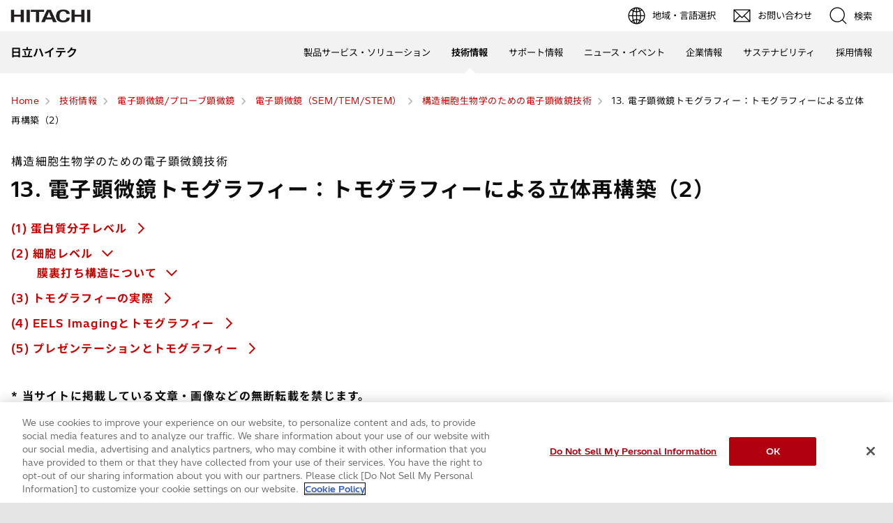

--- FILE ---
content_type: text/html;charset=UTF-8
request_url: https://www.hitachi-hightech.com/jp/ja/knowledge/microscopes/sem-tem-stem/em-technology/chapter13-2.html
body_size: 9713
content:
<!DOCTYPE html>









<html lang="ja">
<head>















    
    








<!-- www.hitachi-hightech.com に対する OneTrust Cookie 同意通知の始点 -->
<script type="text/javascript" src="https://cdn-apac.onetrust.com/consent/35e8ca3e-cc00-48a5-8b21-594cd8bb0c3f/OtAutoBlock.js" ></script>
<script src="https://cdn-apac.onetrust.com/scripttemplates/otSDKStub.js"  type="text/javascript" charset="UTF-8" data-domain-script="35e8ca3e-cc00-48a5-8b21-594cd8bb0c3f" ></script>
<script type="text/javascript">
function OptanonWrapper() { }
</script>
<!-- www.hitachi-hightech.com に対する OneTrust Cookie 同意通知の終点 -->


<script>
// Define dataLayer and the gtag function.
window.dataLayer = window.dataLayer || [];
function gtag(){dataLayer.push(arguments)};

// Define default consent status.
gtag('consent', 'default', {
 ad_storage: "denied",
 analytics_storage: "denied",
 functionality_storage: "denied",
 personalization_storage: "denied",
 security_storage: "granted",
 ad_user_data: "denied",
 ad_personalization: "denied",
'wait_for_update': 500,
'region':['at','be','bg','hr','cy','cz','dk','ee','fi','fr','de','gr','hu','is','ie','it','lv','li','lt','lu','mt','nl','no','pl','pt','ro','sk','si','es','se','gb']
});
gtag('consent', 'default', {
 ad_storage: "granted",
 analytics_storage: "granted",
 functionality_storage: "granted",
 personalization_storage: "granted",
 security_storage: "granted",
 ad_user_data: "granted",
 ad_personalization: "granted",
'wait_for_update': 500
});
</script>


<!-- Google Tag Manager -->
<script>(function(w,d,s,l,i){w[l]=w[l]||[];w[l].push({'gtm.start':
new Date().getTime(),event:'gtm.js'});var f=d.getElementsByTagName(s)[0],
j=d.createElement(s),dl=l!='dataLayer'?'&l='+l:'';j.setAttributeNode(d.createAttribute('data-ot-ignore'));j.async=true;j.src=
'https://www.googletagmanager.com/gtm.js?id='+i+dl;f.parentNode.insertBefore(j,f);
})(window,document,'script','dataLayer','GTM-5MB7CND');</script>
<!-- End Google Tag Manager -->






<meta charset="UTF-8">
<meta http-equiv="X-UA-Compatible" content="IE=edge">
<meta name="viewport" content="width=device-width, initial-scale=1.0, user-scalable=no, minimum-scale=1.0, maximum-scale=1.0">













<title>13. 電子顕微鏡トモグラフィー：トモグラフィーによる立体再構築（2） : 日立ハイテク</title>











<meta name="description" content="日立ハイテクより、「構造細胞生物学のための電子顕微鏡技術」「13.電子顕微鏡トモグラフィー：トモグラフィーによる立体再構築（2）」、細胞レベルについて公開します。">
<meta name="author" content="日立ハイテク">
<meta name="keywords" content="TEM,電子顕微鏡,構造細胞生物学,臼倉治郎,日立ハイテク">
<meta name="format-detection" content="telephone=no">









<!-- Helps prevent duplicate content issues -->

<link rel="canonical" href="https://www.hitachi-hightech.com/jp/ja/knowledge/microscopes/sem-tem-stem/em-technology/chapter13-2.html">





<link rel="shortcut-icon" href="/favicon.ico">





<meta name="robots" content="">









<link rel="index" href="https://www.hitachi-hightech.com/jp/ja/" title="日立ハイテク"/>








<!-- Twitter Card -->
<meta name="twitter:card" content="summary_large_image">





















<meta property="og:url" content="https://www.hitachi-hightech.com/jp/ja/knowledge/microscopes/sem-tem-stem/em-technology/chapter13-2.html">
<meta property="og:type" content="article">
<meta property="og:title" content="13. 電子顕微鏡トモグラフィー：トモグラフィーによる立体再構築（2） : 日立ハイテク">
<meta property="og:image" content="/jp/ja/assets/DefaultOgImage.png">
<meta property="og:image:alt" content="">
<meta property="og:description" content="日立ハイテクより、「構造細胞生物学のための電子顕微鏡技術」「13.電子顕微鏡トモグラフィー：トモグラフィーによる立体再構築（2）」、細胞レベルについて公開します。">
<meta property="og:site_name" content="日立ハイテク">
<meta property="og:locale" content="ja">









<script type="text/javascript">
    aa_owner = 'CT';
    aa_product_l = 'microscopes';
    aa_product_m = 'sem-tem-stem';
    aa_product_s = '';
</script>








    
    









<link rel="stylesheet" href="/assets/css/jp/r1/common.css" type="text/css" media="screen,print">
<link rel="stylesheet" href="/assets/css/jp/r1/responsive.css" type="text/css" media="screen,print">
<link rel="stylesheet" href="/assets/css/jp/r1/wide.css" type="text/css" media="screen,print">
<link rel="stylesheet" href="/assets/css/jp/r1/common_option.css" type="text/css" media="screen,print">
<link rel="stylesheet" href="/assets/css/jp/r1/common2.css" type="text/css" media="screen,print">
<link rel="stylesheet" href="/assets/css/jp/r1/print.css" type="text/css" media="print">

<link rel="stylesheet" href="/assets/css/libs.css">
<link rel="stylesheet" href="https://vjs.zencdn.net/7.11.4/video-js.css">
<link rel="stylesheet" href="/assets/css/reset.css">
<link rel="stylesheet" href="/assets/css/style2.css">
<link rel="stylesheet" href="/assets/css/style_mod.css">
<link rel="stylesheet" href="/assets/css/style2_print.css" media="print">
<link rel="stylesheet" href="/assets/css/extension/megamenu2023.css">
<link rel="stylesheet" href="/assets/css/style.css">

<script type="text/javascript" src="/assets/js/lib/jquery.js"></script>
<script type="text/javascript" src="/assets/js/jp/r1/common.js"></script>
<script type="text/javascript" src="/assets/js/jp/r1/responsive.js"></script>
<script type="text/javascript" src="/assets/js/jp/r1/wide.js"></script>
<script type="text/javascript" src="/assets/js/jp/r1/common_option.js"></script>
<script type="text/javascript" src="/assets/js/jp/r1/common2.js"></script>

<script type="text/javascript" src="/assets/js/libs.js"></script>
<script type="text/javascript" src="/assets/js/script.js"></script>
<script type="text/javascript" src="/assets/js/extension.js" defer></script>
<script type="text/javascript" src="/assets/js/hht-catalog.js"></script>
<script type="text/javascript" src="/assets/js/extension/megamenu2023.js" defer></script>










<!-- json-ld -->
<script type="application/ld+json">
{
    "@context": "https://schema.org",
    "@type": "BreadcrumbList",
    "itemListElement": [{"@type":"ListItem","position":1,"item":{"@id":"https://www.hitachi-hightech.com/jp/ja/","name":"Home"}}, {"@type":"ListItem","position":2,"item":{"@id":"https://www.hitachi-hightech.com/jp/ja/knowledge/","name":"技術情報"}}, {"@type":"ListItem","position":3,"item":{"@id":"https://www.hitachi-hightech.com/jp/ja/knowledge/microscopes/","name":"電子顕微鏡/プローブ顕微鏡"}}, {"@type":"ListItem","position":4,"item":{"@id":"https://www.hitachi-hightech.com/jp/ja/knowledge/microscopes/sem-tem-stem/","name":"電子顕微鏡（SEM/TEM/STEM）"}}, {"@type":"ListItem","position":5,"item":{"@id":"https://www.hitachi-hightech.com/jp/ja/knowledge/microscopes/sem-tem-stem/em-technology/","name":"構造細胞生物学のための電子顕微鏡技術"}}, {"@type":"ListItem","position":6,"item":{"@id":"https://www.hitachi-hightech.com/jp/ja/knowledge/microscopes/sem-tem-stem/em-technology/chapter13-2.html","name":"13. 電子顕微鏡トモグラフィー：トモグラフィーによる立体再構築（2）"}}]
}
</script>









    
    








<!-- DTM用 -->
<script src="//assets.adobedtm.com/5bac441467a0/94febe8794ab/launch-2a5e78dece3d.min.js"></script>














<link rel="stylesheet" href="/assets/knowledge/microscopes/sem-tem-stem/em-technology/common/substyle.css">


<script type="text/javascript" src="/assets/knowledge/microscopes/sem-tem-stem/em-technology/common/em-tec.js"></script>



<script>(window.BOOMR_mq=window.BOOMR_mq||[]).push(["addVar",{"rua.upush":"false","rua.cpush":"false","rua.upre":"false","rua.cpre":"false","rua.uprl":"false","rua.cprl":"false","rua.cprf":"false","rua.trans":"SJ-dded46c1-4df9-4008-b0d6-c2187d15a638","rua.cook":"false","rua.ims":"false","rua.ufprl":"false","rua.cfprl":"false","rua.isuxp":"false","rua.texp":"norulematch","rua.ceh":"false","rua.ueh":"false","rua.ieh.st":"0"}]);</script>
                              <script>!function(e){var n="https://s.go-mpulse.net/boomerang/";if("False"=="True")e.BOOMR_config=e.BOOMR_config||{},e.BOOMR_config.PageParams=e.BOOMR_config.PageParams||{},e.BOOMR_config.PageParams.pci=!0,n="https://s2.go-mpulse.net/boomerang/";if(window.BOOMR_API_key="BT3CQ-PDTUB-HX8KM-RBG8A-HRFTZ",function(){function e(){if(!o){var e=document.createElement("script");e.id="boomr-scr-as",e.src=window.BOOMR.url,e.async=!0,i.parentNode.appendChild(e),o=!0}}function t(e){o=!0;var n,t,a,r,d=document,O=window;if(window.BOOMR.snippetMethod=e?"if":"i",t=function(e,n){var t=d.createElement("script");t.id=n||"boomr-if-as",t.src=window.BOOMR.url,BOOMR_lstart=(new Date).getTime(),e=e||d.body,e.appendChild(t)},!window.addEventListener&&window.attachEvent&&navigator.userAgent.match(/MSIE [67]\./))return window.BOOMR.snippetMethod="s",void t(i.parentNode,"boomr-async");a=document.createElement("IFRAME"),a.src="about:blank",a.title="",a.role="presentation",a.loading="eager",r=(a.frameElement||a).style,r.width=0,r.height=0,r.border=0,r.display="none",i.parentNode.appendChild(a);try{O=a.contentWindow,d=O.document.open()}catch(_){n=document.domain,a.src="javascript:var d=document.open();d.domain='"+n+"';void(0);",O=a.contentWindow,d=O.document.open()}if(n)d._boomrl=function(){this.domain=n,t()},d.write("<bo"+"dy onload='document._boomrl();'>");else if(O._boomrl=function(){t()},O.addEventListener)O.addEventListener("load",O._boomrl,!1);else if(O.attachEvent)O.attachEvent("onload",O._boomrl);d.close()}function a(e){window.BOOMR_onload=e&&e.timeStamp||(new Date).getTime()}if(!window.BOOMR||!window.BOOMR.version&&!window.BOOMR.snippetExecuted){window.BOOMR=window.BOOMR||{},window.BOOMR.snippetStart=(new Date).getTime(),window.BOOMR.snippetExecuted=!0,window.BOOMR.snippetVersion=12,window.BOOMR.url=n+"BT3CQ-PDTUB-HX8KM-RBG8A-HRFTZ";var i=document.currentScript||document.getElementsByTagName("script")[0],o=!1,r=document.createElement("link");if(r.relList&&"function"==typeof r.relList.supports&&r.relList.supports("preload")&&"as"in r)window.BOOMR.snippetMethod="p",r.href=window.BOOMR.url,r.rel="preload",r.as="script",r.addEventListener("load",e),r.addEventListener("error",function(){t(!0)}),setTimeout(function(){if(!o)t(!0)},3e3),BOOMR_lstart=(new Date).getTime(),i.parentNode.appendChild(r);else t(!1);if(window.addEventListener)window.addEventListener("load",a,!1);else if(window.attachEvent)window.attachEvent("onload",a)}}(),"".length>0)if(e&&"performance"in e&&e.performance&&"function"==typeof e.performance.setResourceTimingBufferSize)e.performance.setResourceTimingBufferSize();!function(){if(BOOMR=e.BOOMR||{},BOOMR.plugins=BOOMR.plugins||{},!BOOMR.plugins.AK){var n="false"=="true"?1:0,t="",a="amln4naxhze242lhqqeq-f-6eed56212-clientnsv4-s.akamaihd.net",i="false"=="true"?2:1,o={"ak.v":"39","ak.cp":"1347054","ak.ai":parseInt("213913",10),"ak.ol":"0","ak.cr":8,"ak.ipv":4,"ak.proto":"h2","ak.rid":"b873b7bd","ak.r":47358,"ak.a2":n,"ak.m":"dsca","ak.n":"essl","ak.bpcip":"3.22.222.0","ak.cport":57238,"ak.gh":"23.208.24.234","ak.quicv":"","ak.tlsv":"tls1.3","ak.0rtt":"","ak.0rtt.ed":"","ak.csrc":"-","ak.acc":"","ak.t":"1768391689","ak.ak":"hOBiQwZUYzCg5VSAfCLimQ==6165jtP8sEx+za/ZnVDbJoZeBk1FRrQ66xVErSrMP68iGSvZVn/YVakaT+eJlnkz11MQahtPMVAC3QgiiN4SqoWAA6eGNJ5L3eAM1pI9fLZAzBJStAy1K1XTl2tUiLaZRaWC8+uIDq8n9yQ33HmkQ8yTZKvYIjOerDTGStz4fhQcGhfbLghfuREe4p4yClaTbwl73GbskeHAGmFqDuJ58Lzo6dAlhmqU5pSiSwOsd71GVMKmtUWQeJos/mEAVAXz9AMakg22Q5Q8BQWoHbXXqQaol4G0QIoaLLCGRiZih++cJ0R2GMd2Hq8LoFuDZ2hsBuVvzHiUgNeFxnlzXwiEqQpc9oUZTA07nEgoHuxrX9FTrjNzAdvPZ8KrF1Jf6rgyeXqxwnudtaBGtO0SLSBMmssfTOvi2/jtnT/K8NtmIU0=","ak.pv":"541","ak.dpoabenc":"","ak.tf":i};if(""!==t)o["ak.ruds"]=t;var r={i:!1,av:function(n){var t="http.initiator";if(n&&(!n[t]||"spa_hard"===n[t]))o["ak.feo"]=void 0!==e.aFeoApplied?1:0,BOOMR.addVar(o)},rv:function(){var e=["ak.bpcip","ak.cport","ak.cr","ak.csrc","ak.gh","ak.ipv","ak.m","ak.n","ak.ol","ak.proto","ak.quicv","ak.tlsv","ak.0rtt","ak.0rtt.ed","ak.r","ak.acc","ak.t","ak.tf"];BOOMR.removeVar(e)}};BOOMR.plugins.AK={akVars:o,akDNSPreFetchDomain:a,init:function(){if(!r.i){var e=BOOMR.subscribe;e("before_beacon",r.av,null,null),e("onbeacon",r.rv,null,null),r.i=!0}return this},is_complete:function(){return!0}}}}()}(window);</script></head>
<body>
<!-- marsfinderoff: index -->















    
    








<!-- Google Tag Manager (noscript) -->
<noscript><iframe src="https://www.googletagmanager.com/ns.html?id=GTM-5MB7CND"
height="0" width="0" style="display:none;visibility:hidden"></iframe></noscript>
<!-- End Google Tag Manager (noscript) -->

<noscript><p>このウェブサイトでは、JavaScriptの機能を有効に設定していただくことで、最適なコンテンツをご覧いただけます。</p></noscript>
<p id="top"><a href="#body">ページの本文へ</a></p>











    
    













<div id="HeaderArea1">
    <div class="Container Wide">
        <div id="Statement"><a href="/jp/ja/"><img src="/assets/image/corp_id.png" alt="日立ハイテク"></a></div>
        <div id="SupportNavi" class="SupportNaviIconText">
            <a id="SupportNaviLang" href="/index.html"><img src="/assets/image/icon_earth.png" alt="地域・言語選択"><span>地域・言語選択</span></a>
            <a href="/jp/ja/contactus/" class="hht-inquiry_click"><img src="/assets/image/icon_mail.png" alt="お問い合わせ"><span>お問い合わせ</span></a>
            <button type="button" id="SupportNaviSearch" aria-expanded="false" aria-controls="SearchFormArea"><span><img src="/assets/image/icon_search.png" alt="検索"><span>検索</span></span></button>
            <div id="SearchFormArea">
                <div>
                    <button class="BtnClose" aria-label="閉じる"></button>
                    <form action="/jp/ja/search/" method="GET" accept-charset="UTF-8" target="_blank">
                        <input type="hidden" name="ie" value="utf8">
                        <input type="hidden" name="imgsize" value="3">
                        <div class="SearchGroup">
                            <input type="text" name="q" size="20" maxlength="40" accesskey="s" title="検索" placeholder="日立ハイテクから検索" autocomplete="off" class="SearchPhrease">
                            <button class="SearchBtn" type="submit" name="input2">検索</button>
                        </div>
                    </form>
                </div>
            </div><!--/#SearchFormArea-->
        </div><!--/#SupportNavi-->
        <button id="SpMenuBtn" aria-label="メニュー">
            <span></span>
            <span></span>
            <span></span>
        </button>
    </div><!--/.Container-->
</div><!--/#HeaderArea1-->

<div id="HeaderArea2">
    <div class="Container Wide">
        <div id="SiteID">
            <a href="/jp/ja/"><span>日立ハイテク</span></a>
        </div>
    </div><!--/.Container-->
</div><!--/#HeaderArea2-->
<!-- marsfinderon: index -->
<div id="Contents">



<!-- marsfinderoff: index -->
<div class="hht-floating-navigation-wrap">










<div>
    <div class="hht-floating-navigation -hide">
        <ul>
            
            
            
            
            <li class="hht-pc-only">
                <button class="hht-floating-navigation__button103" type="button" aria-expanded="false" aria-controls="hht-local-navigationigation-collapse1">
                    <svg class="hht-icon hht-icon-navbar"><use xlink:href="/assets/icon/symbol-defs.svg#navbar"></use></svg>
                    <span>Menu</span>
                </button>
                








<div class="hht-local-navigation" id="hht-local-navigationigation-collapse1">
    <div class="hht-local-navigation__block1">
        <div class="hht-local-navigation__block2">
            <p class="hht-local-navigation__text1">関連コンテンツ</p>
        </div>
        <div class="hht-local-navigation__block3">
            <ul class="hht-local-navigation__list1">
            
                <li><a class="hht-local-navigation__link1" href="/jp/ja/knowledge/microscopes/sem-tem-stem/em-technology/solutions.html">構造生物細胞学によく用いられる溶液</a></li>
            
                <li><a class="hht-local-navigation__link1" href="/jp/ja/knowledge/microscopes/sem-tem-stem/em-technology/intro.html">序言</a></li>
            
                <li><a class="hht-local-navigation__link1" href="/jp/ja/knowledge/microscopes/sem-tem-stem/em-technology/chapter1-1.html">1. 基礎技術としての超薄切片法（1）</a></li>
            
                <li><a class="hht-local-navigation__link1" href="/jp/ja/knowledge/microscopes/sem-tem-stem/em-technology/chapter1-2.html">1. 基礎技術としての超薄切片法（2）</a></li>
            
                <li><a class="hht-local-navigation__link1" href="/jp/ja/knowledge/microscopes/sem-tem-stem/em-technology/chapter1-3.html">1. 基礎技術としての超薄切片法（3）</a></li>
            
                <li><a class="hht-local-navigation__link1" href="/jp/ja/knowledge/microscopes/sem-tem-stem/em-technology/chapter1-4.html">1. 基礎技術としての超薄切片法（4）</a></li>
            
                <li><a class="hht-local-navigation__link1" href="/jp/ja/knowledge/microscopes/sem-tem-stem/em-technology/chapter1-5.html">1. 基礎技術としての超薄切片法（5）</a></li>
            
                <li><a class="hht-local-navigation__link1" href="/jp/ja/knowledge/microscopes/sem-tem-stem/em-technology/chapter2-1.html">2. 免疫細胞化学（1）</a></li>
            
                <li><a class="hht-local-navigation__link1" href="/jp/ja/knowledge/microscopes/sem-tem-stem/em-technology/chapter2-2.html">2. 免疫細胞化学（2）</a></li>
            
                <li><a class="hht-local-navigation__link1" href="/jp/ja/knowledge/microscopes/sem-tem-stem/em-technology/chapter2-3.html">2. 免疫細胞化学（3）</a></li>
            
                <li><a class="hht-local-navigation__link1" href="/jp/ja/knowledge/microscopes/sem-tem-stem/em-technology/chapter3-1.html">3. 急速凍結法（1）</a></li>
            
                <li><a class="hht-local-navigation__link1" href="/jp/ja/knowledge/microscopes/sem-tem-stem/em-technology/chapter3-2.html">3. 急速凍結法（2）</a></li>
            
                <li><a class="hht-local-navigation__link1" href="/jp/ja/knowledge/microscopes/sem-tem-stem/em-technology/chapter3-3.html">3. 急速凍結法（3）</a></li>
            
                <li><a class="hht-local-navigation__link1" href="/jp/ja/knowledge/microscopes/sem-tem-stem/em-technology/chapter4-1.html">4. 凍結置換法（freeze substitution）（1）</a></li>
            
                <li><a class="hht-local-navigation__link1" href="/jp/ja/knowledge/microscopes/sem-tem-stem/em-technology/chapter4-2.html">4. 凍結置換法（freeze substitution）（2）</a></li>
            
                <li><a class="hht-local-navigation__link1" href="/jp/ja/knowledge/microscopes/sem-tem-stem/em-technology/chapter4-3.html">4. 凍結置換法（freeze substitution）（3）</a></li>
            
                <li><a class="hht-local-navigation__link1" href="/jp/ja/knowledge/microscopes/sem-tem-stem/em-technology/chapter5-1.html">5. フリーズレプリカ法（1）</a></li>
            
                <li><a class="hht-local-navigation__link1" href="/jp/ja/knowledge/microscopes/sem-tem-stem/em-technology/chapter5-2.html">5. フリーズレプリカ法（2）</a></li>
            
                <li><a class="hht-local-navigation__link1" href="/jp/ja/knowledge/microscopes/sem-tem-stem/em-technology/chapter6-1.html">6. 細胞膜剥離法（unroofing）（1）</a></li>
            
                <li><a class="hht-local-navigation__link1" href="/jp/ja/knowledge/microscopes/sem-tem-stem/em-technology/chapter6-2.html">6. 細胞膜剥離法（unroofing）（2）</a></li>
            
                <li><a class="hht-local-navigation__link1" href="/jp/ja/knowledge/microscopes/sem-tem-stem/em-technology/chapter7-1.html">7. 新世代フリーズエッチングレプリカ法（1）</a></li>
            
                <li><a class="hht-local-navigation__link1" href="/jp/ja/knowledge/microscopes/sem-tem-stem/em-technology/chapter7-2.html">7. 新世代フリーズエッチングレプリカ法（2）</a></li>
            
                <li><a class="hht-local-navigation__link1" href="/jp/ja/knowledge/microscopes/sem-tem-stem/em-technology/chapter8-1.html">8. 単離した分子を見る（1）</a></li>
            
                <li><a class="hht-local-navigation__link1" href="/jp/ja/knowledge/microscopes/sem-tem-stem/em-technology/chapter8-2.html">8. 単離した分子を見る（2）</a></li>
            
                <li><a class="hht-local-navigation__link1" href="/jp/ja/knowledge/microscopes/sem-tem-stem/em-technology/chapter8-3.html">8. 単離した分子を見る（3）</a></li>
            
                <li><a class="hht-local-navigation__link1" href="/jp/ja/knowledge/microscopes/sem-tem-stem/em-technology/chapter9-1.html">9. 凍結乾燥法</a></li>
            
                <li><a class="hht-local-navigation__link1" href="/jp/ja/knowledge/microscopes/sem-tem-stem/em-technology/chapter10-1.html">10. クライオ電子顕微鏡法（Cryo-electron microscopy）（1）</a></li>
            
                <li><a class="hht-local-navigation__link1" href="/jp/ja/knowledge/microscopes/sem-tem-stem/em-technology/chapter10-2.html">10. クライオ電子顕微鏡法（Cryo-electron microscopy）（2）</a></li>
            
                <li><a class="hht-local-navigation__link1" href="/jp/ja/knowledge/microscopes/sem-tem-stem/em-technology/chapter11-1.html">11. 電子分光結像法</a></li>
            
                <li><a class="hht-local-navigation__link1" href="/jp/ja/knowledge/microscopes/sem-tem-stem/em-technology/chapter12-1.html">12. デジタル写真処理（1）</a></li>
            
                <li><a class="hht-local-navigation__link1" href="/jp/ja/knowledge/microscopes/sem-tem-stem/em-technology/chapter12-2.html">12. デジタル写真処理（2）</a></li>
            
                <li><a class="hht-local-navigation__link1" href="/jp/ja/knowledge/microscopes/sem-tem-stem/em-technology/chapter13-1.html">13. 電子顕微鏡トモグラフィー：トモグラフィーによる立体再構築（1）</a></li>
            
                <li><a class="hht-local-navigation__link1 current" href="/jp/ja/knowledge/microscopes/sem-tem-stem/em-technology/chapter13-2.html">13. 電子顕微鏡トモグラフィー：トモグラフィーによる立体再構築（2）</a></li>
            
                <li><a class="hht-local-navigation__link1" href="/jp/ja/knowledge/microscopes/sem-tem-stem/em-technology/chapter13-3.html">13. 電子顕微鏡トモグラフィー：トモグラフィーによる立体再構築（3）</a></li>
            
                <li><a class="hht-local-navigation__link1" href="/jp/ja/knowledge/microscopes/sem-tem-stem/em-technology/chapter13-4.html">13. 電子顕微鏡トモグラフィー：トモグラフィーによる立体再構築（4）（5）</a></li>
            
                <li><a class="hht-local-navigation__link1" href="/jp/ja/knowledge/microscopes/sem-tem-stem/em-technology/chapter14-1.html">14. 電子顕微鏡観察のための細胞培養法</a></li>
            
                <li><a class="hht-local-navigation__link1" href="/jp/ja/knowledge/microscopes/sem-tem-stem/em-technology/chapter15-1.html">15. 凍結超薄切片法（1）</a></li>
            
                <li><a class="hht-local-navigation__link1" href="/jp/ja/knowledge/microscopes/sem-tem-stem/em-technology/chapter15-2.html">15. 凍結超薄切片法（2）</a></li>
            
                <li><a class="hht-local-navigation__link1" href="/jp/ja/knowledge/microscopes/sem-tem-stem/em-technology/chapter16-1.html">16. 電子顕微鏡の原理（1）</a></li>
            
                <li><a class="hht-local-navigation__link1" href="/jp/ja/knowledge/microscopes/sem-tem-stem/em-technology/chapter16-2.html">16. 電子顕微鏡の原理（2）</a></li>
            
                <li><a class="hht-local-navigation__link1" href="/jp/ja/knowledge/microscopes/sem-tem-stem/em-technology/chapter16-3.html">16. 電子顕微鏡の原理（3）</a></li>
            
                <li><a class="hht-local-navigation__link1" href="/jp/ja/knowledge/microscopes/sem-tem-stem/em-technology/chapter16-4.html">16. 電子顕微鏡の原理（4）</a></li>
            
            </ul>
        </div>
    </div>
</div>

      
            </li>
            
        </ul>
    </div>
</div>












<div>
    <ol class="hht-breadcrumb-list" >
    
    
        
        
        <li><a href="/jp/ja/"><span>Home</span></a></li>
        
    
    
    
        
        
        <li><a href="/jp/ja/knowledge/"><span>技術情報</span></a></li>
        
    
    
    
        
        
        <li><a href="/jp/ja/knowledge/microscopes/"><span>電子顕微鏡/プローブ顕微鏡</span></a></li>
        
    
    
    
        
        
        <li><a href="/jp/ja/knowledge/microscopes/sem-tem-stem/"><span>電子顕微鏡（SEM/TEM/STEM）</span></a></li>
        
    
    
    
        
        
        <li><a href="/jp/ja/knowledge/microscopes/sem-tem-stem/em-technology/"><span>構造細胞生物学のための電子顕微鏡技術</span></a></li>
        
    
    
    
        
        <li><span>13. 電子顕微鏡トモグラフィー：トモグラフィーによる立体再構築（2）</span></li>
        
        
    
    
    </ol>
</div>



</div>
<!-- marsfinderon: index -->
<main id="body">
    <div class="hht-wrap">
        

























<!-- START_hht-nc3-1-1、hht-nc3-2-1、hht-nc3-3-1、hht-nc3-4-1 -->



    
        
        
                
        
    
    
        
        <div class="hht-nc3-1-1">
            <p>構造細胞生物学のための電子顕微鏡技術</p>
        </div>
    

<!-- END_hht-nc3-1-1、hht-nc3-2-1、hht-nc3-3-1、hht-nc3-4-1 -->









<div class="hht-nc1-1-1">
    <div>
        <h1>
            
                
                
                    13. 電子顕微鏡トモグラフィー：トモグラフィーによる立体再構築（2）
                
            
        </h1>
        
    </div>
    
</div>









<nav class="chapterLink">
<ul class="hht-nc13-1-1-1-1">
<li><a href="chapter13-1.html#chapter13_1_h0201">(1) 蛋白質分子レベル<svg class="hht-icon hht-icon-arrow-next"><use xlink:href="/assets/icon/symbol-defs.svg#arrow-next"></use></svg></a></li>
</ul>
<ul class="hht-nc13-1-1-1-1">
<li><a href="chapter13-2.html#chapter13_2_h0201">(2) 細胞レベル<svg class="hht-icon hht-icon-arrow-next"><use xlink:href="/assets/icon/symbol-defs.svg#arrow-next"></use></svg></a></li>
<li><a href="chapter13-2.html#chapter13_2_h0301">膜裏打ち構造について<svg class="hht-icon hht-icon-arrow-next"><use xlink:href="/assets/icon/symbol-defs.svg#arrow-next"></use></svg></a></li>
</ul>
<ul class="hht-nc13-1-1-1-1">
<li><a href="chapter13-3.html#chapter13_3_h0201">(3) トモグラフィーの実際<svg class="hht-icon hht-icon-arrow-next"><use xlink:href="/assets/icon/symbol-defs.svg#arrow-next"></use></svg></a></li>
</ul>
<ul class="hht-nc13-1-1-1-1">
<li><a href="chapter13-4.html#chapter13_4_h0201">(4) EELS Imagingとトモグラフィー<svg class="hht-icon hht-icon-arrow-next"><use xlink:href="/assets/icon/symbol-defs.svg#arrow-next"></use></svg></a></li>
</ul>
<ul class="hht-nc13-1-1-1-1">
<li><a href="chapter13-4.html#chapter13_4_h0202">(5) プレゼンテーションとトモグラフィー<svg class="hht-icon hht-icon-arrow-next"><use xlink:href="/assets/icon/symbol-defs.svg#arrow-next"></use></svg></a></li>
</ul>
</nav>





















<!-- START_hht-nc3-1-1、hht-nc3-2-1、hht-nc3-3-1、hht-nc3-4-1 -->



    
        
        
                
        
    
    
        
        <div class="hht-nc3-1-1">
            <p><strong>* 当サイトに掲載している文章・画像などの無断転載を禁じます。</strong></p>
        </div>
    

<!-- END_hht-nc3-1-1、hht-nc3-2-1、hht-nc3-3-1、hht-nc3-4-1 -->


















<!-- START_hht-nc3-1-1、hht-nc3-2-1、hht-nc3-3-1、hht-nc3-4-1 -->


    
    
        
        










    
    
        
            <div id="chapter13_2_h0201" class="hht-nc2-1-1">
            
        
        <h2>
            
            (2) 細胞レベル
             
        </h2>
        </div>
    
    
    
    
    
    
    
    
    

    


    
        
        
                
        
    
    
        
        <div class="hht-nc3-1-1">
            <p>細胞あるいは細胞内小器官の立体構造解析となると、あまりに複雑すぎて前述のような電子線結晶回折や単分子解析法のような手法をとることは出来ない。<br>
従来の切片法やフリーズレプリカ法から得られる画像をもとに立体構造を再構築することになる。この立体再構築法の基本的なアルゴリズムはすべて同一といっても過言ではない。<br>
かなり昔使用された再構築法に連続切片法がある。これは細胞の連続切片をつくり、一つの構造に着目し、それを厚紙などにトレースして切り抜き、切片の順に積み上げて立体模型を作る方法である。<br>
トモグラフィーによる立体再構築も、基本的にはこの操作をコンピューターでやることにほかならない。共焦点レーザー顕微鏡では連続切片を光学的に作り出しそれを積み重ねる。電子顕微鏡では光学的に切片を作製できないので、試料を傾斜させながら、透過像を撮影し、これをもとに水平断像（切片）を算出する。<br>
任意の角度ステップで如何に効率良く、また正確に傾斜像を自動的に取得しファイリングするか、またこれらの連続画像ファイルからどれだけ迅速に正確な水平断像を計算し立体再構築を行なうかが各関連会社の競争点でもある。そのため各社とも試料傾斜の構造や画像ファイリングが異なる。<br>
そして、これらに関与する画像処理ソフトも自前で作る会社あるいは外注する会社とさまざまである。いずれにせよ一度水平断像のファイルを作ってしまうと立体再構築はVox Blastのような光学顕微鏡用ソフトウェアでも使用できる。</p>
        </div>
    

<!-- END_hht-nc3-1-1、hht-nc3-2-1、hht-nc3-3-1、hht-nc3-4-1 -->








<div class="hht-nc21-1">
    <a href="#top">ページ先頭へ
        <svg class="hht-icon hht-icon-to-top-hover"><use xlink:href="/assets/icon/symbol-defs.svg#to-top-hover"></use></svg>
        <svg class="hht-icon hht-icon-to-top"><use xlink:href="/assets/icon/symbol-defs.svg#to-top"></use></svg>
    </a>
</div>




















<!-- START_hht-nc3-1-1、hht-nc3-2-1、hht-nc3-3-1、hht-nc3-4-1 -->


    
    
        
        










    
    
        
            <div id="chapter13_2_h0301" class="hht-nc2-1-1">
            
        
        <h2>
            
            膜裏打ち構造について
             
        </h2>
        </div>
    
    
    
    
    
    
    
    
    

    


    
        
        
                
        
    
    
        
        <div class="hht-nc3-1-1">
            <p>細胞膜は細胞質と外界を隔てる単なる限界膜ではなく、レセプターやチャンネルの膜蛋白を通じて情報伝達を司る重要な細胞器官でもある。また、細胞膜は機能的にも構造的にも均一ではなく、ラフトをはじめとする様々な機能ドメインから構成されていると考えられている。そして、これらのドメインと膜蛋白質複合体の動きや機能を制御しているのが膜の裏打ち構造である。しかし、ラフトの大きさ密度など形態学的実態は不明である。我々はこれら機能ドメインの形状や大きさを測定し、かつ膜裏打ちとの関係を明らかにしようとしている。<br>
このような研究目的を達成するために我々は免疫エッチングレプリカ法とトモグラフィーによる三次元画像解析<a href="/jp/ja/knowledge/microscopes/sem-tem-stem/em-technology/chapter13-4.html"><sup>6）</sup></a>およびEELS Imagingを用いた。<br>
単なる構造の立体観察ではなく、いかなる蛋白がどのように膜表面や膜骨格に付着しているかを明らかにする必要があるため免疫エッチングレプリカ法は必須であった。図1はエッチングレプリカ法で観察したNRK細胞の膜の細胞質側表面を示している。カベオラやクラスリン被覆小穴および膜面に密着したアクチン線維が容易に観察される（これらはすべて免疫分子化学的に同定済みである）。<br>
図2はCRMP-2（collapsing response mediated protein-2）が成長円錐にあるクラスリン被覆上に存在することを示す免疫エッチングレプリカ像である。CRMP-2は軸索決定因子の一つで微小管の伸長に関係することが知られているが、このように膜のrecyclingにも関与する可能性がある。</p>
        </div>
    

<!-- END_hht-nc3-1-1、hht-nc3-2-1、hht-nc3-3-1、hht-nc3-4-1 -->


















<!-- START_nc5-2-1 -->



    
        
            
            
                <div class="hht-nc5-2-1">
                    
                        
                        <figure>
                    
                    
                        <img src="/jp/ja/media/chapter13_2_01_gif_tcm26-89899.gif" alt="-" decoding="async">
                    
                    
                    <figcaption></figcaption>
                    
                    
                    
                    
                    </figure>
                </div>
            
        
    
        
            
            
                <div class="hht-nc5-2-1">
                    
                        
                        <figure>
                    
                    
                        <img src="/jp/ja/media/chapter13_2_02_gif_tcm26-89900.gif" alt="-" decoding="async">
                    
                    
                    <figcaption></figcaption>
                    
                    
                    
                    
                    </figure>
                </div>
            
        
    

<!-- END_nc5-2-1 -->








<nav id="emTecPageConsole">
<div>
<a href="">前の<br>ページ</a>
<a href="">最初の<br>ページ</a>
</div>
<div> / </div>
<div>
<a href="">次の<br>ページ</a>
<a href="">最後の<br>ページ</a>
</div>
</nav>





















<!-- START_hht-nc3-1-1、hht-nc3-2-1、hht-nc3-3-1、hht-nc3-4-1 -->



    
        
        
                
        
    
    
        
        <div class="hht-nc3-1-1">
            <p><strong>* 当サイトに掲載している文章・画像などの無断転載を禁じます。</strong></p>
        </div>
    

<!-- END_hht-nc3-1-1、hht-nc3-2-1、hht-nc3-3-1、hht-nc3-4-1 -->








<!-- START_nc2-1-1 -->


    
    










    
    
        
            
            <div class="hht-nc2-1-1">
        
        <h2>
            
            関連リンク 
             
        </h2>
        </div>
    
    
    
    
    
    
    
    
    


<!-- END_nc2-1-1 -->






















    
        
            
            
                
            
        
        
            
            
                
            
        
        <div class="hht-nc13-1-1-1-1"> 
            
                <a href="https://www.hitachi-hightech.com/jp/science/technical/appli/" class="hht-icon-arrow-next" >
            
            
                
                
                    アプリケーションデータ
                
                
                
            
            
                </a>
            
        </div>
    






















    
        
            
            
                
            
        
        
            
            
                
            
        
        <div class="hht-nc13-1-1-1-1"> 
            
                <a href="https://www.hitachi-hightech.com/jp/science/technical/tech/" class="hht-icon-arrow-next" >
            
            
                
                
                    お役立ち情報
                
                
                
            
            
                </a>
            
        </div>
    






















    
        
            
            
                
            
        
        
            
            
                
            
        
        <div class="hht-nc13-1-1-1-1"> 
            
                <a href="https://www.hitachi-hightech.com/jp/science/news/event/" class="hht-icon-arrow-next" >
            
            
                
                
                    展示会・セミナー
                
                
                
            
            
                </a>
            
        </div>
    









<!-- START_nc2-1-1 -->


    
    










    
    
        
            
            <div class="hht-nc2-1-1">
        
        <h2>
            
            関連情報
             
        </h2>
        </div>
    
    
    
    
    
    
    
    
    


<!-- END_nc2-1-1 -->






















    
        
            
            
                
            
        
        
            
            
                
            
        
        <div class="hht-nc13-1-1-1-1"> 
            
                <a href="/jp/ja/support/member.html" class="hht-icon-arrow-next" >
            
            
                
                
                    会員制サービス 
                
                
                
            
            
                </a>
            
        </div>
    










<div class="hht-nc27-2-1">
    <div class="hht-nc27-2-1__block5">
                          
            <div class="hht-nc27-2-1__block1">
                <div class="hht-nc27-2-1__block2">
                    <img src="/assets/image/icon_operator.png" width="104" height="86" alt="">
                </div>
                <div class="hht-nc27-2-1__block3">
                    <h2 class="hht-nc27-2-1__text1">お問い合わせ</h2>
                    
                </div>
                <div class="hht-nc27-2-1__block4">
                    
                        <a class="hht-nc27-2-1__link1" href="https://www.hitachi-hightech.com/jp/science/maintenance/inquiry.html">
                    
                        お問い合わせ
                    
                        </a>
                    
                </div>
            </div>
        
    </div>
</div>

        















        <div class="hht-nc12-7-2">
            <a class="hht-button-5" href="/jp/ja/knowledge/microscopes/sem-tem-stem/em-technology/">
                一つ上のページに戻る
            </a>
        </div>


        


        <div class="hht-nc21-2">
            <div class="hht-nc21-2__block1">
                <a href="#top">ページ先頭へ</a></div>
        </div>

    </div>
</main>
<!-- marsfinderoff: index -->









<div class="hht-local-navigation" id="hht-local-navigationigation-collapse1">
    <div class="hht-local-navigation__block1">
        <div class="hht-local-navigation__block2">
            <p class="hht-local-navigation__text1">関連コンテンツ</p>
        </div>
        <div class="hht-local-navigation__block3">
            <ul class="hht-local-navigation__list1">
            
                <li><a class="hht-local-navigation__link1" href="/jp/ja/knowledge/microscopes/sem-tem-stem/em-technology/solutions.html">構造生物細胞学によく用いられる溶液</a></li>
            
                <li><a class="hht-local-navigation__link1" href="/jp/ja/knowledge/microscopes/sem-tem-stem/em-technology/intro.html">序言</a></li>
            
                <li><a class="hht-local-navigation__link1" href="/jp/ja/knowledge/microscopes/sem-tem-stem/em-technology/chapter1-1.html">1. 基礎技術としての超薄切片法（1）</a></li>
            
                <li><a class="hht-local-navigation__link1" href="/jp/ja/knowledge/microscopes/sem-tem-stem/em-technology/chapter1-2.html">1. 基礎技術としての超薄切片法（2）</a></li>
            
                <li><a class="hht-local-navigation__link1" href="/jp/ja/knowledge/microscopes/sem-tem-stem/em-technology/chapter1-3.html">1. 基礎技術としての超薄切片法（3）</a></li>
            
                <li><a class="hht-local-navigation__link1" href="/jp/ja/knowledge/microscopes/sem-tem-stem/em-technology/chapter1-4.html">1. 基礎技術としての超薄切片法（4）</a></li>
            
                <li><a class="hht-local-navigation__link1" href="/jp/ja/knowledge/microscopes/sem-tem-stem/em-technology/chapter1-5.html">1. 基礎技術としての超薄切片法（5）</a></li>
            
                <li><a class="hht-local-navigation__link1" href="/jp/ja/knowledge/microscopes/sem-tem-stem/em-technology/chapter2-1.html">2. 免疫細胞化学（1）</a></li>
            
                <li><a class="hht-local-navigation__link1" href="/jp/ja/knowledge/microscopes/sem-tem-stem/em-technology/chapter2-2.html">2. 免疫細胞化学（2）</a></li>
            
                <li><a class="hht-local-navigation__link1" href="/jp/ja/knowledge/microscopes/sem-tem-stem/em-technology/chapter2-3.html">2. 免疫細胞化学（3）</a></li>
            
                <li><a class="hht-local-navigation__link1" href="/jp/ja/knowledge/microscopes/sem-tem-stem/em-technology/chapter3-1.html">3. 急速凍結法（1）</a></li>
            
                <li><a class="hht-local-navigation__link1" href="/jp/ja/knowledge/microscopes/sem-tem-stem/em-technology/chapter3-2.html">3. 急速凍結法（2）</a></li>
            
                <li><a class="hht-local-navigation__link1" href="/jp/ja/knowledge/microscopes/sem-tem-stem/em-technology/chapter3-3.html">3. 急速凍結法（3）</a></li>
            
                <li><a class="hht-local-navigation__link1" href="/jp/ja/knowledge/microscopes/sem-tem-stem/em-technology/chapter4-1.html">4. 凍結置換法（freeze substitution）（1）</a></li>
            
                <li><a class="hht-local-navigation__link1" href="/jp/ja/knowledge/microscopes/sem-tem-stem/em-technology/chapter4-2.html">4. 凍結置換法（freeze substitution）（2）</a></li>
            
                <li><a class="hht-local-navigation__link1" href="/jp/ja/knowledge/microscopes/sem-tem-stem/em-technology/chapter4-3.html">4. 凍結置換法（freeze substitution）（3）</a></li>
            
                <li><a class="hht-local-navigation__link1" href="/jp/ja/knowledge/microscopes/sem-tem-stem/em-technology/chapter5-1.html">5. フリーズレプリカ法（1）</a></li>
            
                <li><a class="hht-local-navigation__link1" href="/jp/ja/knowledge/microscopes/sem-tem-stem/em-technology/chapter5-2.html">5. フリーズレプリカ法（2）</a></li>
            
                <li><a class="hht-local-navigation__link1" href="/jp/ja/knowledge/microscopes/sem-tem-stem/em-technology/chapter6-1.html">6. 細胞膜剥離法（unroofing）（1）</a></li>
            
                <li><a class="hht-local-navigation__link1" href="/jp/ja/knowledge/microscopes/sem-tem-stem/em-technology/chapter6-2.html">6. 細胞膜剥離法（unroofing）（2）</a></li>
            
                <li><a class="hht-local-navigation__link1" href="/jp/ja/knowledge/microscopes/sem-tem-stem/em-technology/chapter7-1.html">7. 新世代フリーズエッチングレプリカ法（1）</a></li>
            
                <li><a class="hht-local-navigation__link1" href="/jp/ja/knowledge/microscopes/sem-tem-stem/em-technology/chapter7-2.html">7. 新世代フリーズエッチングレプリカ法（2）</a></li>
            
                <li><a class="hht-local-navigation__link1" href="/jp/ja/knowledge/microscopes/sem-tem-stem/em-technology/chapter8-1.html">8. 単離した分子を見る（1）</a></li>
            
                <li><a class="hht-local-navigation__link1" href="/jp/ja/knowledge/microscopes/sem-tem-stem/em-technology/chapter8-2.html">8. 単離した分子を見る（2）</a></li>
            
                <li><a class="hht-local-navigation__link1" href="/jp/ja/knowledge/microscopes/sem-tem-stem/em-technology/chapter8-3.html">8. 単離した分子を見る（3）</a></li>
            
                <li><a class="hht-local-navigation__link1" href="/jp/ja/knowledge/microscopes/sem-tem-stem/em-technology/chapter9-1.html">9. 凍結乾燥法</a></li>
            
                <li><a class="hht-local-navigation__link1" href="/jp/ja/knowledge/microscopes/sem-tem-stem/em-technology/chapter10-1.html">10. クライオ電子顕微鏡法（Cryo-electron microscopy）（1）</a></li>
            
                <li><a class="hht-local-navigation__link1" href="/jp/ja/knowledge/microscopes/sem-tem-stem/em-technology/chapter10-2.html">10. クライオ電子顕微鏡法（Cryo-electron microscopy）（2）</a></li>
            
                <li><a class="hht-local-navigation__link1" href="/jp/ja/knowledge/microscopes/sem-tem-stem/em-technology/chapter11-1.html">11. 電子分光結像法</a></li>
            
                <li><a class="hht-local-navigation__link1" href="/jp/ja/knowledge/microscopes/sem-tem-stem/em-technology/chapter12-1.html">12. デジタル写真処理（1）</a></li>
            
                <li><a class="hht-local-navigation__link1" href="/jp/ja/knowledge/microscopes/sem-tem-stem/em-technology/chapter12-2.html">12. デジタル写真処理（2）</a></li>
            
                <li><a class="hht-local-navigation__link1" href="/jp/ja/knowledge/microscopes/sem-tem-stem/em-technology/chapter13-1.html">13. 電子顕微鏡トモグラフィー：トモグラフィーによる立体再構築（1）</a></li>
            
                <li><a class="hht-local-navigation__link1 current" href="/jp/ja/knowledge/microscopes/sem-tem-stem/em-technology/chapter13-2.html">13. 電子顕微鏡トモグラフィー：トモグラフィーによる立体再構築（2）</a></li>
            
                <li><a class="hht-local-navigation__link1" href="/jp/ja/knowledge/microscopes/sem-tem-stem/em-technology/chapter13-3.html">13. 電子顕微鏡トモグラフィー：トモグラフィーによる立体再構築（3）</a></li>
            
                <li><a class="hht-local-navigation__link1" href="/jp/ja/knowledge/microscopes/sem-tem-stem/em-technology/chapter13-4.html">13. 電子顕微鏡トモグラフィー：トモグラフィーによる立体再構築（4）（5）</a></li>
            
                <li><a class="hht-local-navigation__link1" href="/jp/ja/knowledge/microscopes/sem-tem-stem/em-technology/chapter14-1.html">14. 電子顕微鏡観察のための細胞培養法</a></li>
            
                <li><a class="hht-local-navigation__link1" href="/jp/ja/knowledge/microscopes/sem-tem-stem/em-technology/chapter15-1.html">15. 凍結超薄切片法（1）</a></li>
            
                <li><a class="hht-local-navigation__link1" href="/jp/ja/knowledge/microscopes/sem-tem-stem/em-technology/chapter15-2.html">15. 凍結超薄切片法（2）</a></li>
            
                <li><a class="hht-local-navigation__link1" href="/jp/ja/knowledge/microscopes/sem-tem-stem/em-technology/chapter16-1.html">16. 電子顕微鏡の原理（1）</a></li>
            
                <li><a class="hht-local-navigation__link1" href="/jp/ja/knowledge/microscopes/sem-tem-stem/em-technology/chapter16-2.html">16. 電子顕微鏡の原理（2）</a></li>
            
                <li><a class="hht-local-navigation__link1" href="/jp/ja/knowledge/microscopes/sem-tem-stem/em-technology/chapter16-3.html">16. 電子顕微鏡の原理（3）</a></li>
            
                <li><a class="hht-local-navigation__link1" href="/jp/ja/knowledge/microscopes/sem-tem-stem/em-technology/chapter16-4.html">16. 電子顕微鏡の原理（4）</a></li>
            
            </ul>
        </div>
    </div>
</div>


<!-- marsfinderon: index -->
</div><!--/Contents-->
<!-- marsfinderoff: index -->






    
    








<!-- START_Footer -->
<div class="FatMenuWide" id="FatMenuLevel1">
    <div class="FatMenuSet">
        <div class="FMGrid3 mb10">
            <div class="FatMenuLink">
                <p class="FMTitleLinkStyle1"><a href="/jp/ja/" >日立ハイテク</a></p>
            </div>
        </div>
        <div class="FMRTLink"><div class="FMRTLinkInner"><p class="FMTitleLinkStyle1"><a href="/jp/ja/" >日立ハイテクトップ</a></p></div></div>
        <div class="FMColumnMenuArea">
            
                <div class="FMGrid1">
                    
                        <div class="FMTopColumnMenu1 FMFirstItem">
                            <h3 class="FMSubHeaderLink"><a href="/jp/ja/products/" >製品ソリューション</a></h3>
                        </div>
                    
                    
                        <div class="FMBottomColumnMenu FMFirstItem">
                            <ul class="FMLinkListStyle">
                                
                                    <li><a href="/jp/ja/products/" >製品サービス・ソリューションから探す</a></li>
                                
                                    <li><a href="/jp/ja/products/industry/" >業種・業界から探す</a></li>
                                
                                    <li><a href="/jp/ja/products/social-issues/" >社会課題から探す</a></li>
                                
                            </ul>
                        </div>
                    
                </div>
            
                <div class="FMGrid1">
                    
                        <div class="FMTopColumnMenu1 FMFirstItem">
                            <h3 class="FMSubHeaderLink"><a href="/jp/ja/knowledge/" >技術情報</a></h3>
                        </div>
                    
                        <div class="FMTopColumnMenu1 FMFirstItem">
                            <h3 class="FMSubHeaderLink"><a href="/jp/ja/support/" >サポート情報</a></h3>
                        </div>
                    
                        <div class="FMTopColumnMenu1 FMFirstItem">
                            <h3 class="FMSubHeaderLink"><a href="/jp/ja/news/" >ニュース・イベント</a></h3>
                        </div>
                    
                    
                </div>
            
                <div class="FMGrid1">
                    
                        <div class="FMTopColumnMenu1 FMFirstItem">
                            <h3 class="FMSubHeaderLink"><a href="/jp/ja/company/" >企業情報</a></h3>
                        </div>
                    
                    
                        <div class="FMBottomColumnMenu FMFirstItem">
                            <ul class="FMLinkListStyle">
                                
                                    <li><a href="/jp/ja/company/group/" >国内グループ会社</a></li>
                                
                                    <li><a href="/jp/ja/company/group-global.html" >海外グループ会社</a></li>
                                
                            </ul>
                        </div>
                    
                </div>
            
                <div class="FMGrid1">
                    
                        <div class="FMTopColumnMenu1 FMFirstItem">
                            <h3 class="FMSubHeaderLink"><a href="/jp/ja/company/sustainability/" >サステナビリティ</a></h3>
                        </div>
                    
                        <div class="FMTopColumnMenu1 FMFirstItem">
                            <h3 class="FMSubHeaderLink"><a href="" >採用情報</a></h3>
                        </div>
                    
                    
                </div>
            
        </div>
    </div>
</div>
<script type="text/javascript" src="https://www.hitachi.co.jp/js/jp/r5/fatmenu_level1_low.js"></script>
<script type="text/javascript">
fatMenuLevelLow1();
</script>

    
    








<div id="FooterArea">
    <div class="Container Wide">
        <div id="Footer1">
            <div id="HitachiTop">
                <a href="https://www.hitachi.com/ja-jp/">日立グループTOP</a>
            </div>
            
                <div id="Footer1Menu">
                    
                        <a href="/jp/ja/term-of-use/">サイトの利用条件</a>
                    
                        <a href="/jp/ja/privacy-policy.html">個人情報保護に関して</a>
                    
                </div>
            
            <div id="Copyright">&copy; Hitachi High-Tech Corporation. <span>2001</span>. All rights reserved.</div>
        </div><!--/#Footer1-->
    </div><!--/.Container-->
</div><!--/#FooterArea-->
<!-- END_Footer -->








    
    








<script type="text/javascript">_satellite.pageBottom();</script>
<script type="text/javascript">
    function appendMidByFormSubmit(el){
        try {
            var s = s_gi( s_account );

            var action = el.action;
            if (!action || (action && action.match(/^javascript\:/))) {
                return;
            }

            var internals = s.linkInternalFilters.split(",");
            var isTargetDomain = function(action) {
                for (var i = 0; i < internals.length; i++) {
                    var regExp = new RegExp("^(http(s)?\:)?\/\/[^\/]*" + internals[i].replace(/\./g, "\\."),"i");
                    if (action.match(regExp)) {
                        return true;
                    }
                }
                return false;
            };

            var myDomainExp = new RegExp("^http(s)?\:\/\/" + document.domain.replace(/\./g, "\\."),"i");
            if (myDomainExp.test(action)) {
                return false;
            }
            if (!isTargetDomain(action)) {
                return false;
            }

            if (action.match(/\&adobe_mc=[^\&\#\=]*/)) {
                action = action.replace(/\&adobe_mc=[^\&\#\=]*/i, "");
            } else if (action.match(/\?adobe_mc=[^\&\#\=]*\&/)) {
                action = action.replace(/adobe_mc=[^\&\#\=]*\&/i, "");
            } else if (action.match(/\?adobe_mc=[^\&\#\=]*(\#|$)/)) {
                action = action.replace(/\?adobe_mc=[^\&\#\=]*/i, "");
            }

            var newlink = s.visitor.appendVisitorIDsTo(action); el.action = newlink;
        } catch(e) {}
    }
</script>













<!-- marsfinderon: index -->
</body>
</html>


--- FILE ---
content_type: text/css
request_url: https://www.hitachi-hightech.com/assets/knowledge/microscopes/sem-tem-stem/em-technology/common/substyle.css
body_size: 841
content:
@charset "utf-8";

.chapterLink {
	opacity: 0;
	margin-top: 24px;
	margin-bottom: 40px; 
	transition: 100ms opacity;
}
.chapterLink.ready {
	opacity: 1;
}
@media all and ( max-width: 767px ) {
	.chapterLink {
		margin-top: 16px;
	}
}

.chapterLink > ul > li ~ li {
	padding-left: 2.3em;
}

body > :where(:not(#HeaderArea1, #HeaderArea2, #SpMenuModal, #FooterArea, #FatMenuLevel1, #PageTopBottom, .video-js)) .hht-nc2-6 + .hht-nc2-6 {
	margin-top: -9px;
}

/* ===== Page Console ===== */
#emTecPageConsole {
	display: flex;
	flex-wrap: nowrap;
	justify-content: center;
	align-items: center;
	width: 1275px;
	max-width: 100%;
	padding: 20px 0;
	margin: 30px auto;
	background: #f9f9f9;
}

#emTecPageConsole > div {
	display: flex;
}

#emTecPageConsole > div > a {
	position: relative;
	display: inline-block;
	-webkit-user-select: none;
	-moz-user-select: none;
	-ms-user-select: none;
	user-select: none;
}

#emTecPageConsole > div:nth-child(1) > a {
	order: 2;
	margin-right: 1em;
	padding-left: 12px;
}
#emTecPageConsole > div:nth-child(1) > a + a {
	order: 1;
	padding-left: 19px;
}
#emTecPageConsole > div:nth-child(3) > a {
	margin-left: 1em;
	padding-right: 12px;
}
#emTecPageConsole > div:nth-child(3) > a + a {
	padding-right: 19px;
}
#emTecPageConsole > div > a::before,
#emTecPageConsole > div > a + a::after {
	content: "";
	position: absolute;
	top: calc( 50% - 6px );
	display: block;
	width: 10px;
	height: 10px;
	border-color: #e60027;
	border-style: solid;
	border-width: 2px 2px 0 0;
	overflow: hidden;
	transform-origin: center;
	margin: 0;
	transition-duration: 180ms;
	transition-property: margin;
	transition-timing-function: ease-out;
}
#emTecPageConsole > div:nth-child(1) > a::before,
#emTecPageConsole > div:nth-child(1) > a + a::after {
	transform: rotate(225deg);
}
#emTecPageConsole > div:nth-child(3) > a::before,
#emTecPageConsole > div:nth-child(3) > a + a::after {
	transform: rotate(45deg);
}
#emTecPageConsole > div:nth-child(1) > a::before {
	left: 0px;
}
#emTecPageConsole > div:nth-child(1) > a + a::after {
	left: 7px;
}
#emTecPageConsole > div:nth-child(3) > a::before {
	right: 0px;
}
#emTecPageConsole > div:nth-child(3) > a + a::after {
	right: 7px;
}
#emTecPageConsole > div > a:hover::before,
#emTecPageConsole > div > a + a:hover::after {
	border-color: #b1000e;
}
#emTecPageConsole > div:nth-child(1) > a:hover::before,
#emTecPageConsole > div:nth-child(1) > a + a:hover::after {
	margin: 0 0 0 -4px;
}
#emTecPageConsole > div:nth-child(3) > a:hover::before,
#emTecPageConsole > div:nth-child(3) > a + a:hover::after {
	margin: 0 -4px 0 0;
}
#emTecPageConsole > div > a[href=""],
#emTecPageConsole > div > a[href=""] + a {
	pointer-events: none;
	cursor: default;
	visibility: hidden;
	opacity: 0;
}

@media all and ( min-width: 601px ) {
	#emTecPageConsole > div > a > br {
		display: none;
	}
}

@media all and ( max-width: 600px ) {
	#emTecPageConsole {
		position: relative;
		padding-top: 40px;
	}
	#emTecPageConsole > div:nth-child(2) {
		position: absolute;
		left: 0;
		top: 10px;
		display: block;
		width: 100%;
		text-align: center;
	}
	#emTecPageConsole > div:nth-child(1),
	#emTecPageConsole > div:nth-child(3) {
		display: flex;
		justify-content: space-around;
		width: 50%;
	}
	#emTecPageConsole > div > a {
		display: flex;
		justify-content: center;
		align-items: flex-start;
		width: 60px;
		height: 60px;
		margin: 0!important;
		padding: 6px 0 0!important;
		text-align: center;
		line-height: 1.2;
		font-size: 12px;
		background: #B1000E;
		border-radius: 3px;
		color: #ffffff;
	}
	#emTecPageConsole > div > a::before,
	#emTecPageConsole > div > a + a::after {
		border-color: #ffffff;
		top: 40px;
	}
	#emTecPageConsole > div:nth-child(1) > a::before {
		left: 27px;
	}
	#emTecPageConsole > div:nth-child(1) > a + a::before {
		left: 23.5px;
	}
	#emTecPageConsole > div:nth-child(1) > a + a::after {
		left: 30.5px;
	}
	#emTecPageConsole > div:nth-child(3) > a::before {
		right: 27px;
	}
	#emTecPageConsole > div:nth-child(3) > a + a::before {
		right: 23.5px;
	}
	#emTecPageConsole > div:nth-child(3) > a + a::after {
		right: 30.5px;
	}
	#emTecPageConsole > div > a:hover::before,
	#emTecPageConsole > div > a + a:hover::after {
		border-color: #ffffff!important;
		margin: 0!important;
	}
}


--- FILE ---
content_type: application/javascript
request_url: https://www.hitachi-hightech.com/assets/js/jp/r1/responsive.js
body_size: 2834
content:
/* **************************************************

Name: responsive.js

Description: Settings for Responsive Web Design

Create: 2015.01.31
Update: 2017.01.31
Update: 2019.03.01
Update: 2021.07.12


Copyright 2015 Hitachi, Ltd.

***************************************************** */



var _globalNaviClose;
var _headerScrollTop;

function _checkRWD(width) {
	
	var checkRWD = {
		995	:$("#U995").css("display") == "block",
		768	:$("#U768").css("display") == "block",
		580	:$("#U580").css("display") == "block",
		400	:$("#U400").css("display") == "block"
	}
	return checkRWD[width];
	
}



(function($){



/* Append to DOM
=========================================================================================== */

if (ua("win") || ua("mac")) $("html").addClass("PC");
if (ua("android")) $("html").addClass("Android");
$("html[class!='JS']").addClass("JS");

if ($("head meta[name=viewport]").attr("content") == "width=1024") {
	$("head meta[name=viewport]").attr("content", "width=device-width, initial-scale=1.0, user-scalable=no, minimum-scale=1.0, maximum-scale=1.0");
}

var under995 = function() {
	
	if (_checkRWD(995)) {
		$("html[class!='Under995']").addClass("Under995");
	} else {
		$("html[class*='Under995']").removeClass("Under995");
	}
	
}

$(document).ready(function() {
	
	$("#UltraGlobalNavi").before('<p id="GlobalNaviTopButtonSP" class="BtnOpen ShowRWD"><a href="javascript:void(0);"><img src="/image/jp/r1/icon/icon_navi_global.gif" width="21" height="21" alt="���j���[" /></a></p>');
	$("#SiteIdentity .Title img").each(function() {$(this).after('<span class="ShowRWD">' + $(this).attr("alt") + '</span>');});
	$("body").append('<div id="U995"></div><div id="U768"></div><div id="U580"></div><div id="U400"></div>');
	under995();
	
	$(window).on("load resize", under995);
	
});



/* Global Navigation
=========================================================================================== */

$(document).ready(function() {
	
	var gn = '';
	var cn = '';
	
	if ($("#GlobalNaviTop")[0]) {
		gn = '<ul id="GlobalNaviTopSP">'
		gn += $("#GlobalNaviTop").html();
		gn += '</ul>';
	}
	
	if ($("#GlobalNavi .CourtesyNavi")[0]) {
		var cn = '<ul id="CourtesyNaviSP">';
		cn += $("#GlobalNavi .CourtesyNavi").html();
		cn += '</ul>';
	}
	
	$("#UltraGlobalNavi").prepend('<div id="GlobalNaviSP" class="ShowRWD">' + gn + cn + '</div>');
	
	if ($("#HorizontalLocalNavi")[0]) {
		var hln = '<ul id="HorizontalLocalNaviSP">';
		hln += $("#HorizontalLocalNavi").html();
		hln += '</ul>';
		$("#GlobalNaviTopSP li.Current").append(hln);
	}
	
});

_headerScrollTop = function() {
	
	var topID = (navigator.userAgent.indexOf("Safari") !== -1) ? "body" : "html";
	if ($(topID).scrollTop() > 100) {
		$(topID).stop().animate({scrollTop: "0"}, 400, "swing");
	}
	
}



/* Link List
=========================================================================================== */

$(document).ready(function() {
	
	var boxLink = {
		768	:".ResponsiveLinkListStyle dl.LinkListStyle1, .ResponsiveLinkListStyle dl.LinkListStyle2, .ResponsiveLinkListStyle .ImgW60SetStyle, .ResponsiveLinkListStyle .ImgW120SetStyle, .ResponsiveLinkListStyle .ImgW180SetStyle, .ResponsiveLinkListStyle .ImgW230SetStyle, .ResponsiveLinkListStyle .ThumbW60SetStyle, .ResponsiveLinkListStyle .ThumbW120SetStyle, .ResponsiveLinkListStyle .ThumbW180SetStyle, .ResponsiveLinkListStyle .ThumbW230SetStyle, .ResponsiveLinkListStyle .ThumbW300SetStyle",
		580	:"",
		400	:".ResponsivePanelStyle .Column1"
	}
	
	var addLink = function(width) {
		
		$(boxLink[width]).each(function() {
			if ($(this).find("a")[0]) {
				
				$a = $(this).find("a");
				var js = $a.attr("onclick") || 0;
				if (js) {
					if (js.indexOf("this.href") !== -1) js = js.replace("this.href", "'" + $a.attr("href") + "'");
					$(this).attr("onclick", "if(_checkRWD(" + width + ")) {" + js + "}");
					$a.attr("onclick", "if(!_checkRWD(" + width + ")) {" + js + "}");
				}
				
				$(this).addClass("LinkU" + width)
					.removeClass("hover")		// for Android 4.x
					.on("mouseover", function() {
						if (_checkRWD(width)) $(this).addClass("hover");
					}).on("mouseout", function() {
						if (_checkRWD(width)) $(this).removeClass("hover");
					}).on("click", function(){
						if (_checkRWD(width) && !js) {
							location.href = $(this).find("a").attr("href");
							return false;
						}
					});
				
			}
		});
	}
	
	$(".ResponsiveLinkListStyle .DateListStyle1 dt, .ResponsiveLinkListStyle .DateListStyle2 dt").each(function() {
		$(this).next().find("a").prepend('<strong class="Date">' + $(this).text() + '</strong>');
	});
	
	addLink(768);
	addLink(580);
	addLink(400);
	
});



/* Box
=========================================================================================== */

$(document).ready(function() {
	
	if (!$(".BoxPatternA .BoxImgStyle, .BoxPatternB .BoxImgStyle")[0]) return false;
	
	$(".BoxPatternA .BoxImgStyle, .BoxPatternB .BoxImgStyle").each(function() {
		var html = $(this).html();
		$(this).next(".Title, h2, h3, h4").after('<p class="BoxImgStyleRWD ShowRWD">' + html + '</p>');
	});
	
});



/* Table
=========================================================================================== */

$(document).ready(function() {
	
	if ($(".ResponsiveTableStyle1")[0]) {
		
		$(".ResponsiveTableStyle1").each(function() {
			
			var thItem = [];
			$(this).find("tr").eq(0).find("th").each(function(i) {
				if (i > 0) thItem[i] = $(this).text();
			});
			$(this).find("tr").each(function() {
				$(this).find("td").each(function(i) {
					$(this).prepend('<span class="ResponsiveTableHeading">' + thItem[i+1] + '</span>');
				});
			});
			
		});
		
	}
	
	
	if ($(".ResponsiveTableStyle2")[0] || $(".ResponsiveTableStyle3")[0]) {
		
		var contents = "#top, #SiteIdentity, #SiteIdentityS, #SiteIdentityL, #GlobalNavi, #TopicPath, #Contents, .Contents, .FatBanner, .FatMenu, .FatMenuWide, #Footer, #PageTopBottom";
		var topID = (ua("safari")) ? "body" : "html";
		var scrolltop = 0;
		var android4 = navigator.userAgent.indexOf("Android 4") !== -1;		// for Android 4.x
		
		$(".ResponsiveTableStyle2, .ResponsiveTableStyle3").each(function() {
			
			var grid = $(this).parent(".Grid4")[0] ? "Contents965" : "Contents720";
			
			var h = '<div class="ResponsiveTableWindow">';
			h += '<div class="SiteIdentityP">';
			h += '<p><a href="http://www.hitachi.co.jp/"><img src="/image/jp/r1/corp_id.gif" alt="Hitachi" width="95" height="29" /></a></p>';
			h += '<ul class="CloseButtonStyle">';
			h += '<li><a href="javascript:void(0);">����</a></li>';
			h += '</ul>';
			h += '</div>';
			h += android4 ? '<div class="ResponsiveTableContainer">' : '';	// for Android 4.x
			h += '<div class="' + grid + '">';
			h += $(this).find(".TableSet").html();
			h += '</div>';
			h += android4 ? '</div>' : '';					// for Android 4.x
			h += '</div>';
			
			$("body").append(h);
			
		});
		
		$(".LinkSet a").on("click", function() {
			
			scrolltop = $(topID).scrollTop();
			
			var index = $(".LinkSet a").index(this);
			$("html").addClass("ResponsiveTableWindowOpen");
			$(contents + ", #HeaderArea").hide();
			$(".ResponsiveTableWindow").eq(index).show();
			
			$(topID).scrollTop(0);
			
		});
		
		$(".CloseButtonStyle").on("click", function() {
			
			var index = $(".CloseButtonStyle").index(this);
			$("html").removeClass("ResponsiveTableWindowOpen");
			$(contents).removeAttr("style");
			$("#HeaderArea").show();
			$(".ResponsiveTableWindow").eq(index).removeAttr("style");
			
			$(topID).scrollTop(scrolltop);
			
		});
		
	}
	
});



/* Branding Image
=========================================================================================== */

$(document).ready(function() {
	
	$(".ResponsiveBrandingImgStyle").each(function() {
		
		if ($(this).find("a")[0] && !$(this).find(".branding-image")[0]) {
			$(this).addClass("hover").on("click", function() {
				location.href = $(this).find("a").attr("href");
			});
		}
		
	});
	
});



/* Image Box
=========================================================================================== */

$(document).ready(function() {
	
	$(".ImgBoxStyle1, .ImgBoxStyle2").each(function() {
		var $img = $(this).find(".ImgOnlyStyle");
		var html = $img.html();
		$img.replaceWith('<p class="ImgOnlyStyle"><span>' + html + '</span></p>');
	});
	
});

$(window).on("load resize", function() {
	
	if (_checkRWD(995) && !_checkRWD(580)) {
		
		$(".ImgBoxStyle1, .ImgBoxStyle2").each(function() {
			
			var $img = $(this).find("span");
			$img.removeAttr("style");
			var boxH = $(this).height();
			var imgW = $img.width();
			var imgH = $img.height();
			
			if (boxH > imgH) {
				imgW = imgW * (boxH / imgH);
				var imgM = ($(this).find(".ImgOnlyStyle").width() - imgW) / 2;
				$img.width(imgW).css({marginLeft:imgM});
			}
			
		});
		
	}
	
});



/* Category Navigation
=========================================================================================== */

$(document).ready(function() {
	
	$(".CategoryNavi .Bottom").each(function() {
		var cn = '<ul class="BottomSP ShowRWD">';
		cn += $(this).html();
		cn += '</ul>';
		$(this).parent().find(".Top2 .Current").append(cn);
	});
	
});



/* Smooth Scroll
=========================================================================================== */

$(document).ready(function() {
	
	var topID = (ua("safari")) ? "html,body" : "html";
	
	$(".SmoothScroll").unbind().click(function(){
		var link = $(this).attr("href");
		if(link.charAt(0)=="#" && link.charAt(1)!="") {
			var offset = $(link).offset();
			var tid = setTimeout(function() {
				$(topID).stop().animate({scrollTop: offset.top}, 800, "easeInOutCubic", function() {
					location.href = link;
				});
			}, 10);
			return false;
		}
	});
	
});



/* Page Top Button
=========================================================================================== */

$(window).on("load", function() {
	
	var link = navigator.userAgent.indexOf("Android 2") == -1 ? "#top" : "javascript:void(0)";
	if (!$("#PageTopBottom")[0]) $("body").append('<ul id="PageTopBottom" class="ShowRWD"><li><a href="' + link + '"><span>�y�[�W�̐擪��</span></a></li></ul>');
	
	var topID = (ua("safari")) ? "html,body" : "html";
	
	$("#PageTopBottom a").on("click", function(){
		if (navigator.userAgent.indexOf("Android 2") == -1) {
			var tid = setTimeout(function() {
				$(topID).stop().animate({scrollTop: 0}, 800, "easeInOutCubic", function() {
					location.href = "#top";
				});
			}, 10);
		} else {
			var scrolltop = $(topID).scrollTop();
			$(topID).scrollTop(scrolltop - 1);
			var tid = setTimeout(function() {
				$(topID).stop().animate({scrollTop: 1}, 800, "easeInOutCubic");
			}, 50);
		}
		return false;
	});
	
});



/* for Android 2.x
=========================================================================================== */

$(document).ready(function() {
	
	if (navigator.userAgent.indexOf("Android 2") !== -1) {
		
		$("a").each(function() {
			var link = $(this).attr("href");
			if (typeof link !== "undefined" && link.charAt(0)=="#" && link.charAt(1)!="") {
				if ($(this).hasClass("SmoothScroll")) {
					$(this).attr("href", "javascript:_smoothScroll('" + link + "')")
					.removeClass("SmoothScroll");
				} else {
					$(this).attr("href", "javascript:_internalLink('" + link + "')")
				}
			}
		});
		
		var topID = (ua("safari")) ? "body" : "html";
		
		_smoothScroll = function(link) {
			var offset = $(link).offset();
			var offsettop = offset.top == 0 ? 1 : offset.top;
			var scrolltop = $(topID).scrollTop();
			$(topID).scrollTop(scrolltop - 1);
			var tid = setTimeout(function() {
				$(topID).stop().animate({scrollTop: offsettop}, 800, "easeInOutCubic");
			}, 50);
			return false;
		}
		
		_internalLink = function(link) {
			var offset = $(link).offset();
			var offsettop = offset.top == 0 ? 1 : offset.top;
			$(topID).scrollTop(offsettop);
			return false;
		}
		
	}
	
});



})(jQuery);



if (navigator.userAgent.indexOf("Android 2") !== -1) {
	
	var _smoothScroll;
	var _internalLink;
	
}



/* Base Settings
=========================================================================================== */

// Browser size

function getBrowserWidth() {
	return window.innerWidth || self.innerWidth || (document.documentElement&&document.documentElement.clientWidth) || document.body.clientWidth;
}

function getBrowserHeight() {
	return window.innerHeight || self.innerHeight || (document.documentElement&&document.documentElement.clientHeight) || document.body.clientHeight;
}


--- FILE ---
content_type: application/javascript
request_url: https://www.hitachi-hightech.com/assets/js/hht-catalog.js
body_size: 616
content:
var selectedCatalogAndJump = function (catalogName, filePath, category, localPath) {
    // localPathが未設定の場合、ページのPathから取得
    if (!localPath) {
        var location_pathName = location.pathname;
        if (location_pathName.length >= 3) {
            localPath = location_pathName.substring(0,3);
        }
        if (localPath != '/jp') {
            localPath = "/global";
        }
    }
    $.ajax({
        url: '/catalog/downloadkey/',
        type: "GET",
        async : false,
        timeout: 10000 // 10秒
    }).done(function (data) {
        // カタログ名、ファイルパスを「;;」区切りで取得
        var catalogNames = catalogName.split(';;');
        var filePaths = filePath.split(';;');
        var catalogCount = catalogNames.length;
        var fileCount = filePaths.length;
        // カタログ名とファイルパスの数が合わない場合はエラー
        if (catalogCount == fileCount) {
            var inputs = '';
            // カタログ名分パラメータを作成
            for (let i = 0; i < catalogCount; ++i) {
                inputs += '<input name="Catalogue_Name" value="' + catalogNames[i] + '">';
                inputs += '<input name="Dl_Path" value="' + filePaths[i] + '">';
                inputs += '<input name="Dl_Date" value="' + data.DateTime + '">';
                inputs += '<input name="Dl_Key" value="' + data.DownloadKey + '">';
                inputs += '<input name="Category" value="' + category + '">';
            }
            var REQUEST_CATALOG_URI = "https://www8.hitachi.co.jp/inquiry/hitachi-hightech" + localPath + "/products/catalog-dl/form_input.jsp";
            // Formをsubmitする
            var $form = $("<form />");
            $form.attr("id", "catalogRequestForm");
            $form.attr("method", "post");
            $form.attr("action", REQUEST_CATALOG_URI);
            $form.attr("target", "_blank");
            $form.append(inputs);
            $("body").append($form);
        } else {
            alert("パラメータが不正です");
        }
    }).fail(function () {
        alert("error");
    });
    $("#catalogRequestForm").submit();
    $("#catalogRequestForm").remove();
};


--- FILE ---
content_type: application/javascript
request_url: https://www.hitachi-hightech.com/assets/knowledge/microscopes/sem-tem-stem/em-technology/common/em-tec.js
body_size: 404
content:
$(function () {

const pageName = location.pathname.match(/\/knowledge\/microscopes\/sem-tem-stem\/em-technology\/(.+\.html)/)[1];
let currentMenuSVG = $('.chapterLink [href*="'+pageName+'"] > svg');
currentMenuSVG
	.attr('class', 'hht-icon hht-icon-arrow-down')
	.children('use')
	.attr('xlink:href', '/assets/icon/symbol-defs.svg#arrow-down');
$('.chapterLink').addClass('ready');
let
	$console = $( '#emTecPageConsole' ),
	$btnPrev = $console.find( 'a:eq(0)' ),
	$btnNext = $console.find( 'a:eq(2)' ),
	$btnFirst = $console.find( 'a:eq(1)' ),
	$btnLast = $console.find( 'a:eq(3)' ),
	$nomble = $console.find( 'div:eq(1)' );
const urlList = [
	"intro.html",
	"chapter1-1.html",
	"chapter1-2.html",
	"chapter1-3.html",
	"chapter1-4.html",
	"chapter1-5.html",
	"chapter2-1.html",
	"chapter2-2.html",
	"chapter2-3.html",
	"chapter3-1.html",
	"chapter3-2.html",
	"chapter3-3.html",
	"chapter4-1.html",
	"chapter4-2.html",
	"chapter4-3.html",
	"chapter5-1.html",
	"chapter5-2.html",
	"chapter6-1.html",
	"chapter6-2.html",
	"chapter7-1.html",
	"chapter7-2.html",
	"chapter8-1.html",
	"chapter8-2.html",
	"chapter8-3.html",
	"chapter9-1.html",
	"chapter10-1.html",
	"chapter10-2.html",
	"chapter11-1.html",
	"chapter12-1.html",
	"chapter12-2.html",
	"chapter13-1.html",
	"chapter13-2.html",
	"chapter13-3.html",
	"chapter13-4.html",
	"chapter14-1.html",
	"chapter15-1.html",
	"chapter15-2.html",
	"chapter16-1.html",
	"chapter16-2.html",
	"chapter16-3.html",
	"chapter16-4.html"
];

$btnFirst.attr( 'href', urlList[0] );
$btnLast.attr( 'href', urlList.slice(-1)[0] );
for( let i = 0;i < urlList.length; i++ ) {
	let url = urlList[i];
	if ( url === pageName ) {
		if ( i > 0 ) {
			$btnPrev.attr( 'href', urlList[ i - 1 ] );
		}
		if ( i + 1 < urlList.length ) {
			$btnNext.attr( 'href', urlList[ i + 1 ] );
		}
		$nomble.html( ( i + 1 ) + ' / ' + urlList.length );
		break;
	}
}

});

--- FILE ---
content_type: application/x-javascript;charset=utf-8
request_url: https://smetrics.hitachi-hightech.com/id?d_visid_ver=5.4.0&d_fieldgroup=A&mcorgid=5776355C5A85446C0A495DFC%40AdobeOrg&mid=23549641336687354215514532697599958289&ts=1768391694550
body_size: -37
content:
{"mid":"23549641336687354215514532697599958289"}

--- FILE ---
content_type: text/javascript;charset=ISO-8859-1
request_url: https://v4.dbfocus.jp/as40/as?_ri=0.2749259183655628&_cid=SIINT_00471186&_u=https%3A%2F%2Fwww.hitachi-hightech.com%2Fjp%2Fja%2Fknowledge%2Fmicroscopes%2Fsem-tem-stem%2Fem-technology%2Fchapter13-2.html&s_r=&_ma=94694400&_sid=SIINT_FS73ACEF8JJMKDYR8G9ZEIEFJW6MS&_paramNames=_u%2C_cid%2CA%2CP%2Cs_r%2C_cpath%2C_ma%2C_ckh%2C_sid
body_size: 105
content:
document.cookie='SIINT_00471186#s_r=484AE9C388B4659CE0630100007F6644; expires=Sun, 14-Jan-2029 11:54:55 GMT; domain=hitachi-hightech.com; path=/;';